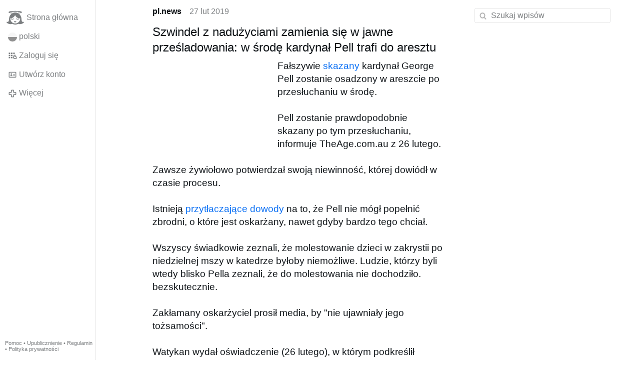

--- FILE ---
content_type: text/html; charset=utf-8
request_url: https://www.gloria.tv/post/sPNm2xQPWPfn2zLPdffx2S4Z8
body_size: 5332
content:
<!DOCTYPE html><html lang="pl"><head><meta charset="utf-8"><meta name="viewport" content="width=device-width,initial-scale=1,minimum-scale=0.5,maximum-scale=2"><meta name="language" content="pl"><title>Szwindel z nadużyciami zamienia się w jawne prześladowania: w środę kardynał Pell trafi do aresztu – Gloria.tv</title><link rel="stylesheet" href="/style/2SXJJtzvqobM4tC32bL3WMB8c"><script src="/script/t17MLedp9C7a6cd4VYBxicLRT" async></script><script type="application/json">{"language":"VhNsBNkAXCbW6LyxcWeq7Yt4F","i18n":{"datetime":{"plural":"['one','few','other'][(n==1)?0:((n%10>=2&&n%10<=4&&(n%100<12||n%100>14))?1:2)]","year-1":"w zeszłym roku","year-0":"w tym roku","year+1":"w przyszłym roku","year-one":"{#} rok temu","year-few":"{#} lata temu","year-many":"{#} lat temu","year-other":"{#} roku temu","year+one":"za {#} rok","year+few":"za {#} lata","year+many":"za {#} lat","year+other":"za {#} roku","month-1":"w zeszłym miesiącu","month-0":"w tym miesiącu","month+1":"w przyszłym miesiącu","month-one":"{#} miesiąc temu","month-few":"{#} miesiące temu","month-many":"{#} miesięcy temu","month-other":"{#} miesiąca temu","month+one":"za {#} miesiąc","month+few":"za {#} miesiące","month+many":"za {#} miesięcy","month+other":"za {#} miesiąca","week-1":"w zeszłym tygodniu","week-0":"w tym tygodniu","week+1":"w przyszłym tygodniu","week-one":"{#} tydzień temu","week-few":"{#} tygodnie temu","week-many":"{#} tygodni temu","week-other":"{#} tygodnia temu","week+one":"za {#} tydzień","week+few":"za {#} tygodnie","week+many":"za {#} tygodni","week+other":"za {#} tygodnia","day-2":"przedwczoraj","day-1":"wczoraj","day-0":"dzisiaj","day+1":"jutro","day+2":"pojutrze","day-one":"{#} dzień temu","day-few":"{#} dni temu","day-many":"{#} dni temu","day-other":"{#} dnia temu","day+one":"za {#} dzień","day+few":"za {#} dni","day+many":"za {#} dni","day+other":"za {#} dnia","hour-0":"ta godzina","hour-one":"{#} godzinę temu","hour-many":"{#} godzin temu","hour-other":"{#} godziny temu","hour+one":"za {#} godzinę","hour+many":"za {#} godzin","hour+other":"za {#} godziny","minute-0":"ta minuta","minute-one":"{#} minutę temu","minute-many":"{#} minut temu","minute-other":"{#} minuty temu","minute+one":"za {#} minutę","minute+many":"za {#} minut","minute+other":"za {#} minuty","second-0":"teraz","second-one":"{#} sekundę temu","second-many":"{#} sekund temu","second-other":"{#} sekundy temu","second+one":"za {#} sekundę","second+many":"za {#} sekund","second+other":"za {#} sekundy","sunday-1":"w zeszłą niedzielę","sunday+1":"w przyszłą niedzielę","monday-1":"w zeszły poniedziałek","monday+1":"w przyszły poniedziałek","tuesday-1":"w zeszły wtorek","tuesday+1":"w przyszły wtorek","wednesday-1":"w zeszłą środę","wednesday+1":"w przyszłą środę","thursday-1":"w zeszły czwartek","thursday+1":"w przyszły czwartek","friday-1":"w zeszły piątek","friday+1":"w przyszły piątek","saturday-1":"w zeszłą sobotę","saturday+1":"w przyszłą sobotę"},"wysiwyg":{"image":"Wstaw grafikę","attach":"Dodaj załączniki","smileys":"Emotikony","link":"Wstaw link","bold":"Pogrubienie","italic":"Kursywa","underline":"Podkreślenie","striketrough":"Przekreślenie","textcolor":"Wybierz kolor tekstu","backcolor":"Wybierz kolor tła","clear":"Usuń formatowanie"}},"user":null,"synchronizer":"ipm4j7RS16WleK5Z7uyGQdlYwzCOEwbCT7GDHFO4GGuKGGlhRdnDayVxEWTBVibI0tlMh669tRJPzZq93YlsKz9MxwTsu9a0enwy1kW","session":"GPws3W3H87d7mwTashcie2fAznMLmjDFDlekp0NwCd9SBNsF0ybnMKqV6p2s78wjsXlYztjmFOLUv4ke9Ua5EuVwl3UWJjytrXLSYiVMOUBG","websocket":{"url":"wss://ws0001.gloria.tv/"}}</script><link rel="canonical" href="/post/sPNm2xQPWPfn2zLPdffx2S4Z8"><link rel="prev" href="/post/QP1LEG1T9tSf28FdqNHxP4Fue"><link rel="next" href="/post/Wskdf3VxAMHr33eo8f9kDkZsA"><link rel="icon" sizes="any" href="/assets/favicon.svg" type="image/svg+xml"><link rel="icon" sizes="any" href="/assets/favicon.ico"><link rel="apple-touch-icon" sizes="180x180" href="/assets/apple-touch-icon.png"><link rel="manifest" href="/assets/manifest.webmanifest"><meta name="referrer" content="origin-when-cross-origin"><meta name="robots" content="noindex"><meta name="google" content="notranslate"><meta property="og:url" content="https://www.gloria.tv/post/sPNm2xQPWPfn2zLPdffx2S4Z8"><meta property="og:type" content="article"><meta property="og:article:published_time" content="2019-02-27T18:16:07Z"><meta property="og:title" content="Szwindel z nadużyciami zamienia się w jawne prześladowania: w środę kardynał Pell trafi do aresztu"><meta property="og:image" content="https://seedus4268.gloriatv.net/storage1/muxkevwe6uyy8udcdx38e9a0d22im3u2l7l8e1n?secure=FoNU3eqCHQpAuYb5Ss1lOg&amp;expires=1769983716&amp;scale=4096"></head><body><div class="frame"><nav><ul class="menu"><li><a href="/" data-load="{}"><svg viewBox="0 0 24 24" class="icon home"><use xlink:href="/icon/mascot#icon"></use></svg><svg viewBox="0 0 24 24" class="icon home"><use xlink:href="/icon/mascotinverse#icon"></use></svg>Strona główna</a></li><li><a href="/languages/" data-dialog="{&quot;languages&quot;:&quot;&quot;}"><span class="figure icon"><svg xmlns="http://www.w3.org/2000/svg" style="border-radius:50%" viewBox="0 0 512 512"><path fill="#d80027" d="M0 256l256.4-44.3L512 256v256H0z"/><path fill="#eee" d="M0 0h512v256H0z"/></svg></span>polski</a></li><li><label for="login"><svg viewBox="0 0 24 24" class="icon"><use xlink:href="/icon/credentials#icon"></use></svg>Zaloguj się</label></li><li><a href="/signup/" data-load="{&quot;signup&quot;:&quot;&quot;}"><svg viewBox="0 0 24 24" class="icon"><use xlink:href="/icon/profile#icon"></use></svg>Utwórz konto</a></li><li class="dropdown"><button class="link" type="button"><svg viewBox="0 0 24 24" class="icon"><use xlink:href="/icon/more#icon"></use></svg>Więcej</button><ul class="menu"><li><a href="/videos/" data-load="{&quot;videos&quot;:&quot;&quot;}"><svg viewBox="0 0 24 24" class="icon"><use xlink:href="/icon/video#icon"></use></svg>Filmy</a></li><li><a href="/news/" data-load="{&quot;news&quot;:&quot;&quot;}"><svg viewBox="0 0 24 24" class="icon"><use xlink:href="/icon/story#icon"></use></svg>Aktualności</a></li><li><a href="/photos/" data-load="{&quot;photos&quot;:&quot;&quot;}"><svg viewBox="0 0 24 24" class="icon"><use xlink:href="/icon/photo#icon"></use></svg>Zdjęcia</a></li><li><a href="/albums/" data-load="{&quot;albums&quot;:&quot;&quot;}"><svg viewBox="0 0 24 24" class="icon"><use xlink:href="/icon/album#icon"></use></svg>Albumy</a></li><li class="mobile"><a href="/docs/" target="_blank"><svg viewBox="0 0 24 24" class="icon"><use xlink:href="/icon/menu#icon"></use></svg>Pomoc</a></li><li class="mobile"><a href="/docs/disclosure" target="_blank"><svg viewBox="0 0 24 24" class="icon"><use xlink:href="/icon/menu#icon"></use></svg>Upublicznienie</a></li><li class="mobile"><a href="/docs/termsconditions" target="_blank"><svg viewBox="0 0 24 24" class="icon"><use xlink:href="/icon/menu#icon"></use></svg>Regulamin</a></li><li class="mobile"><a href="/docs/privacypolicy" target="_blank"><svg viewBox="0 0 24 24" class="icon"><use xlink:href="/icon/menu#icon"></use></svg>Polityka prywatności</a></li></ul></li><li class="aside"><label for="aside"><svg viewBox="0 0 24 24" class="icon"><use xlink:href="/icon/menu#icon"></use></svg>Menu</label></li><li class="address"><address><a href="/docs/" target="_blank">Pomoc</a> • <a href="/docs/disclosure" target="_blank">Upublicznienie</a> • <a href="/docs/termsconditions" target="_blank">Regulamin</a> • <a href="/docs/privacypolicy" target="_blank">Polityka prywatności</a></address></li></ul></nav><div class="content"><main><section class="card" data-notify="{&quot;url&quot;:&quot;ws://nf0002/&quot;,&quot;kind&quot;:&quot;post&quot;,&quot;id&quot;:&quot;sPNm2xQPWPfn2zLPdffx2S4Z8&quot;}"><div class="cols"><div class="col-user"><div class="avatar"><figure><div style="padding-top:100.000%"></div><img src="https://seedus0275.gloriatv.net/storage1/q91vfvmkmh3m9rxab2bf4s67agz2k1zasx44ly1?secure=acw0qfrVxF8V3do7aORiGw&amp;expires=1769977907" width="4096" height="4096" alt="" loading="lazy" crossorigin="anonymous" style="background-color:#fefefe" data-scale="{&quot;mediatype&quot;:&quot;image/avif&quot;,&quot;frames&quot;:null,&quot;focus&quot;:{&quot;left&quot;:2272,&quot;top&quot;:2042}}"><a href="/user/Hfmzeen9TTDi3P3wNbDiH29EC" data-load="{&quot;user&quot;:&quot;Hfmzeen9TTDi3P3wNbDiH29EC&quot;}"></a></figure></div></div><div class="col-spare"><div class="cols"><a href="/user/Hfmzeen9TTDi3P3wNbDiH29EC" class="muted" data-load="{&quot;user&quot;:&quot;Hfmzeen9TTDi3P3wNbDiH29EC&quot;}"><cite>pl.news</cite></a><time datetime="2019-02-27T18:16:07.757Z" title="środa, 27 lutego 2019 13:16:07 ET">27 lut 2019</time></div><article class="tile"><h2>Szwindel z nadużyciami zamienia się w jawne prześladowania: w środę kardynał Pell trafi do aresztu</h2><figure class="left" style="width:40%"><div style="padding-top:66.553%"></div><img src="https://seedus4268.gloriatv.net/storage1/pgb81cswkghcilx9mrdd82al3qt2jcocq1e8zrb?secure=rw41kbIJf9CQL78kxdaHrg&amp;expires=1769955620" width="4096" height="2726" alt="" crossorigin="anonymous" style="background-color:#d10e18" data-scale="{&quot;mediatype&quot;:&quot;image/avif&quot;,&quot;frames&quot;:null,&quot;focus&quot;:{&quot;left&quot;:1935,&quot;top&quot;:798}}"><div class="topright"><svg viewBox="0 0 24 24" class="icon"><use xlink:href="/icon/zoom#icon"></use></svg></div><button type="button" data-gallery="{&quot;kind&quot;:&quot;package&quot;,&quot;id&quot;:&quot;yARCwoC6Bzj93SGS4LMyCkUkp&quot;,&quot;media&quot;:[{&quot;type&quot;:&quot;photo&quot;,&quot;url&quot;:&quot;https://seedus4268.gloriatv.net/storage1/pgb81cswkghcilx9mrdd82al3qt2jcocq1e8zrb?secure=rw41kbIJf9CQL78kxdaHrg&amp;expires=1769955620&quot;,&quot;mediatype&quot;:&quot;image/avif&quot;,&quot;width&quot;:4096,&quot;height&quot;:2726}]}"></button></figure>Fałszywie <a href="/post/MBiJyLYbemHw4LLrSq6KrqUUN" data-post="{&quot;post&quot;:&quot;MBiJyLYbemHw4LLrSq6KrqUUN&quot;}">skazany</a> kardynał George Pell zostanie osadzony w areszcie po przesłuchaniu w środę.<br><br>Pell zostanie prawdopodobnie skazany po tym przesłuchaniu, informuje TheAge.com.au z 26 lutego.<br><br>Zawsze żywiołowo potwierdzał swoją niewinność, której dowiódł w czasie procesu.<br><br>Istnieją <a href="/hashtag/newsCwrxirreaw" data-load="{&quot;hashtag&quot;:&quot;newsCwrxirreaw&quot;}">przytłaczające dowody</a> na to, że Pell nie mógł popełnić zbrodni, o które jest oskarżany, nawet gdyby bardzo tego chciał.<br><br>Wszyscy świadkowie zeznali, że molestowanie dzieci w zakrystii po niedzielnej mszy w katedrze byłoby niemożliwe. Ludzie, którzy byli wtedy blisko Pella zeznali, że do molestowania nie dochodziło. bezskutecznie.<br><br>Zakłamany oskarżyciel prosił media, by &quot;nie ujawniały jego tożsamości&quot;.<br><br>Watykan wydał oświadczenie (26 lutego), w którym podkreślił &quot;najwyższy szacunek&quot; wobec [skorumpowanych] australijskich organów sądowych, ale stwierdził też, że dalej czeka na wynik odwołania.<br><br><span style="color:#999999;">Grafika: George Pell, © Mazur/catholicnews.org.uk, <a href="/go/PROQaxysrpUFglpqn33P4FoIiynRDAzPGllHZlOryy5mreP5XeMdxkTq7ZaTEB2nebyKrQjDy8KVy0zPVxNU6xIRHHGrNarcAFp3nOfgErXdBNsJ5kXSgxoHpWENAypA0" rel="nofollow" target="_blank" title="https://creativecommons.org/licenses/by-sa/4.0/" style="color:#999999;text-decoration:underline;">CC BY-SA</a>, <a href="/hashtag/newsXqdscnjhpr" data-load="{&quot;hashtag&quot;:&quot;newsXqdscnjhpr&quot;}" style="color:#999999;text-decoration:underline;">#newsXqdscnjhpr</a></span></article><div class="tile cols"><label for="login" class="muted"><svg viewBox="0 0 24 24" class="icon"><use xlink:href="/icon/like#icon"></use></svg>Polub</label><label for="login" class="muted"><svg viewBox="0 0 24 24" class="icon"><use xlink:href="/icon/share#icon"></use></svg>Udostępnij</label><a href="/post/sPNm2xQPWPfn2zLPdffx2S4Z8/request/views" class="muted" data-dialog="{&quot;post&quot;:&quot;sPNm2xQPWPfn2zLPdffx2S4Z8&quot;,&quot;request&quot;:&quot;views&quot;}" title="Wyświetleń"><svg viewBox="0 0 24 24" class="icon"><use xlink:href="/icon/click#icon"></use></svg>1,7 tys.</a><button class="muted" type="button" data-translate="https://seedus0275.gloriatv.net/?post=sPNm2xQPWPfn2zLPdffx2S4Z8&amp;source=pl&amp;target=pl,en"><svg viewBox="0 0 24 24" class="icon"><use xlink:href="/icon/translate#icon"></use></svg>Przetłumacz</button><button class="muted" type="button" data-summarize="https://seedus0275.gloriatv.net/?post=sPNm2xQPWPfn2zLPdffx2S4Z8&amp;source=pl&amp;target=pl,en"><svg viewBox="0 0 24 24" class="icon"><use xlink:href="/icon/summarize#icon"></use></svg>SI</button><div class="dropdown"><button class="muted" type="button"><svg viewBox="0 0 24 24" class="icon"><use xlink:href="/icon/more#icon"></use></svg>Więcej</button><ul class="menu"><li><a href="/post/sPNm2xQPWPfn2zLPdffx2S4Z8/request/complaint" data-dialog="{&quot;post&quot;:&quot;sPNm2xQPWPfn2zLPdffx2S4Z8&quot;,&quot;request&quot;:&quot;complaint&quot;}"><svg viewBox="0 0 24 24" class="icon"><use xlink:href="/icon/complaint#icon"></use></svg>Zgłoś</a></li><li><button disabled><svg viewBox="0 0 24 24" class="icon"><use xlink:href="/icon/modify#icon"></use></svg>Zmień wpis</button></li><li><button disabled><svg viewBox="0 0 24 24" class="icon"><use xlink:href="/icon/trash#icon"></use></svg>Usuń wpis</button></li></ul></div></div></div></div><label for="login" class="wysiwyg tile" data-patch="{&quot;pagination&quot;:&quot;[base64]&quot;}"><span class="contenteditable" data-placeholder="Skomentuj"></span></label></section><section class="tile"><div class="cols"><span class="avatar"><span class="figure"><img src="https://seedus0275.gloriatv.net/storage1/q91vfvmkmh3m9rxab2bf4s67agz2k1zasx44ly1?secure=acw0qfrVxF8V3do7aORiGw&amp;expires=1769977907" width="4096" height="4096" alt="" loading="lazy" crossorigin="anonymous" style="background-color:#fefefe" data-scale="{&quot;mediatype&quot;:&quot;image/avif&quot;,&quot;frames&quot;:null,&quot;focus&quot;:{&quot;left&quot;:2272,&quot;top&quot;:2042}}"></span></span><a href="/post/muSMz27B9hUA1JCHyXpiZFFtz/replies" data-post="{&quot;post&quot;:&quot;muSMz27B9hUA1JCHyXpiZFFtz&quot;,&quot;replies&quot;:&quot;&quot;}"><cite>pl.news</cite> linkuje do tego wpisu</a><time datetime="2019-02-27T18:26:29.314Z" title="środa, 27 lutego 2019 13:26:29 ET">27 lut 2019</time></div></section></main><input id="aside" type="checkbox"><aside><label class="backdrop" for="aside"></label><div class="overlay"><input type="search" size="100" name="search" value="" placeholder="Szukaj wpisów" autocomplete="on" data-search="{&quot;post&quot;:&quot;sPNm2xQPWPfn2zLPdffx2S4Z8&quot;}"></div></aside></div></div><input id="login" type="checkbox"><div class="modal"><label class="backdrop" for="login"></label><div class="overlay dialog"><form class="card" method="post" action="/" accept-charset="UTF-8"><input type="hidden" name="synchronizer" value="Qz62i4QxsGfl8FwHdZvUwoq5VA0bS4tzOGqwKSNp4lfvg5aD1MvAlFFp16YRIlgonVvTt6OlwLBfTLzkCfPBiSkO2cz2YhWX4oRRZN"><input type="hidden" name="signup" value=""><fieldset><legend>Zaloguj się</legend><input type="text" size="100" name="identity" value="" placeholder="Numer telefonu, e-mail lub imię i nazwisko" autocomplete="username" required maxlength="100"><input type="password" size="100" name="password" value="" placeholder="Hasło" autocomplete="current-password" required maxlength="1000"><button type="submit">Wyślij</button></fieldset></form><div class="card cols"><a href="/signup/" class="button link" data-load="{&quot;signup&quot;:&quot;&quot;}">Utwórz konto</a><a href="/challenge/" class="button link" data-load="{&quot;challenge&quot;:&quot;&quot;}">Zapomniałeś hasła?</a><label for="login" class="button">Anuluj</label></div></div></div></body></html>